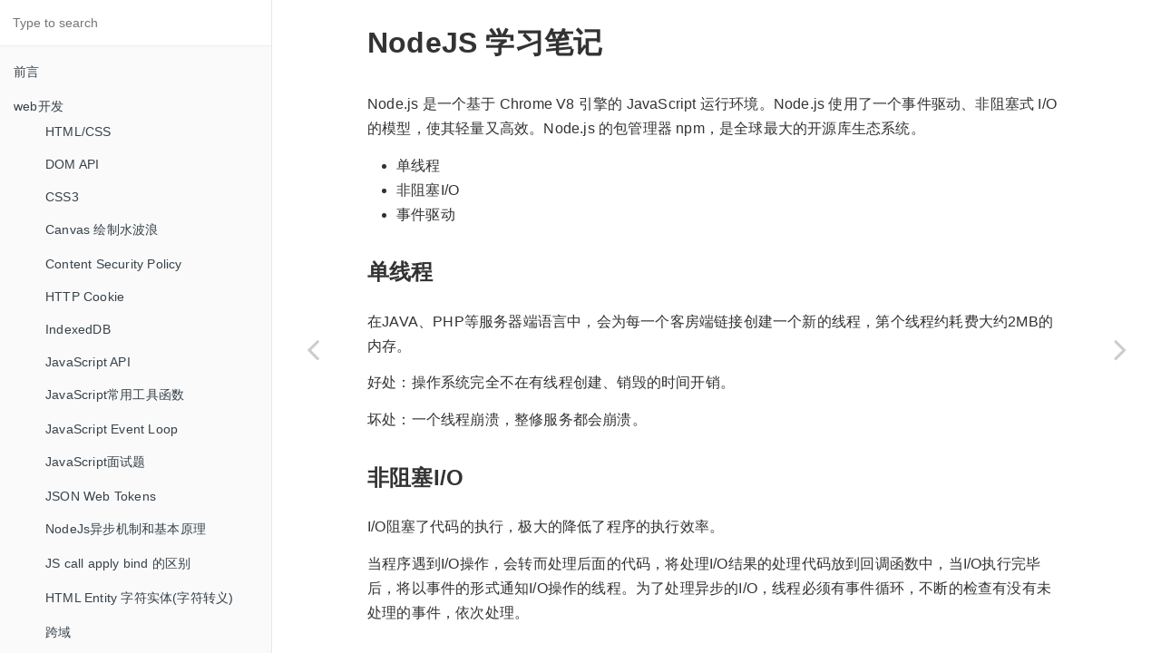

--- FILE ---
content_type: text/html
request_url: http://note.alvinhtml.com/developer/nodejs.html
body_size: 5553
content:

<!DOCTYPE HTML>
<html lang="" >
    <head>
        <meta charset="UTF-8">
        <meta content="text/html; charset=utf-8" http-equiv="Content-Type">
        <title>NodeJS 学习笔记 · GitBook</title>
        <meta http-equiv="X-UA-Compatible" content="IE=edge" />
        <meta name="description" content="">
        <meta name="generator" content="GitBook 3.2.3">
        
        
        
    
    <link rel="stylesheet" href="../gitbook/style.css">

    
            
                
                <link rel="stylesheet" href="../gitbook/gitbook-plugin-highlight/website.css">
                
            
                
                <link rel="stylesheet" href="../gitbook/gitbook-plugin-search/search.css">
                
            
                
                <link rel="stylesheet" href="../gitbook/gitbook-plugin-fontsettings/website.css">
                
            
        

    

    
        
    
        
    
        
    
        
    
        
    
        
    

        
    
    
    <meta name="HandheldFriendly" content="true"/>
    <meta name="viewport" content="width=device-width, initial-scale=1, user-scalable=no">
    <meta name="apple-mobile-web-app-capable" content="yes">
    <meta name="apple-mobile-web-app-status-bar-style" content="black">
    <link rel="apple-touch-icon-precomposed" sizes="152x152" href="../gitbook/images/apple-touch-icon-precomposed-152.png">
    <link rel="shortcut icon" href="../gitbook/images/favicon.ico" type="image/x-icon">

    
    <link rel="next" href="parallels.html" />
    
    
    <link rel="prev" href="npm.html" />
    

    </head>
    <body>
        
<div class="book">
    <div class="book-summary">
        
            
<div id="book-search-input" role="search">
    <input type="text" placeholder="Type to search" />
</div>

            
                <nav role="navigation">
                


<ul class="summary">
    
    

    

    
        
        
    
        <li class="chapter " data-level="1.1" data-path="../">
            
                <a href="../">
            
                    
                    前言
            
                </a>
            

            
        </li>
    
        <li class="chapter " data-level="1.2" data-path="../web/README.md">
            
                <span>
            
                    
                    web开发
            
                </a>
            

            
            <ul class="articles">
                
    
        <li class="chapter " data-level="1.2.1" data-path="../web/html.html">
            
                <a href="../web/html.html">
            
                    
                    HTML/CSS
            
                </a>
            

            
        </li>
    
        <li class="chapter " data-level="1.2.2" data-path="../web/dom.html">
            
                <a href="../web/dom.html">
            
                    
                    DOM API
            
                </a>
            

            
        </li>
    
        <li class="chapter " data-level="1.2.3" data-path="../web/css3.html">
            
                <a href="../web/css3.html">
            
                    
                    CSS3
            
                </a>
            

            
        </li>
    
        <li class="chapter " data-level="1.2.4" data-path="../web/canvas-wave.html">
            
                <a href="../web/canvas-wave.html">
            
                    
                    Canvas 绘制水波浪
            
                </a>
            

            
        </li>
    
        <li class="chapter " data-level="1.2.5" data-path="../web/content-security-policy.html">
            
                <a href="../web/content-security-policy.html">
            
                    
                    Content Security Policy
            
                </a>
            

            
        </li>
    
        <li class="chapter " data-level="1.2.6" data-path="../web/cookie.html">
            
                <a href="../web/cookie.html">
            
                    
                    HTTP Cookie
            
                </a>
            

            
        </li>
    
        <li class="chapter " data-level="1.2.7" data-path="../web/IndexedDB.html">
            
                <a href="../web/IndexedDB.html">
            
                    
                    IndexedDB
            
                </a>
            

            
        </li>
    
        <li class="chapter " data-level="1.2.8" data-path="../web/javascript-api.html">
            
                <a href="../web/javascript-api.html">
            
                    
                    JavaScript API
            
                </a>
            

            
        </li>
    
        <li class="chapter " data-level="1.2.9" data-path="../web/javascript-function.html">
            
                <a href="../web/javascript-function.html">
            
                    
                    JavaScript常用工具函数
            
                </a>
            

            
        </li>
    
        <li class="chapter " data-level="1.2.10" data-path="../web/javascript-event-loop.html">
            
                <a href="../web/javascript-event-loop.html">
            
                    
                    JavaScript Event Loop
            
                </a>
            

            
        </li>
    
        <li class="chapter " data-level="1.2.11" data-path="../web/javascript-interview-questions.html">
            
                <a href="../web/javascript-interview-questions.html">
            
                    
                    JavaScript面试题
            
                </a>
            

            
        </li>
    
        <li class="chapter " data-level="1.2.12" data-path="../web/jwt.html">
            
                <a href="../web/jwt.html">
            
                    
                    JSON Web Tokens
            
                </a>
            

            
        </li>
    
        <li class="chapter " data-level="1.2.13" data-path="../web/nodejs-async.html">
            
                <a href="../web/nodejs-async.html">
            
                    
                    NodeJs异步机制和基本原理
            
                </a>
            

            
        </li>
    
        <li class="chapter " data-level="1.2.14" data-path="../web/call-apply-bind.html">
            
                <a href="../web/call-apply-bind.html">
            
                    
                    JS call apply bind 的区别
            
                </a>
            

            
        </li>
    
        <li class="chapter " data-level="1.2.15" data-path="../web/html-entity.html">
            
                <a href="../web/html-entity.html">
            
                    
                    HTML Entity 字符实体(字符转义)
            
                </a>
            

            
        </li>
    
        <li class="chapter " data-level="1.2.16" data-path="../web/cross-domain.html">
            
                <a href="../web/cross-domain.html">
            
                    
                    跨域
            
                </a>
            

            
        </li>
    
        <li class="chapter " data-level="1.2.17" data-path="../web/mutation-observer.html">
            
                <a href="../web/mutation-observer.html">
            
                    
                    MutationObserver
            
                </a>
            

            
        </li>
    
        <li class="chapter " data-level="1.2.18" data-path="../web/web-components.html">
            
                <a href="../web/web-components.html">
            
                    
                    Web Components
            
                </a>
            

            
        </li>
    
        <li class="chapter " data-level="1.2.19" data-path="../web/web-cache.html">
            
                <a href="../web/web-cache.html">
            
                    
                    浏览器缓存机制
            
                </a>
            

            
        </li>
    
        <li class="chapter " data-level="1.2.20" data-path="../web/web-assembly.html">
            
                <a href="../web/web-assembly.html">
            
                    
                    Webassembly
            
                </a>
            

            
        </li>
    
        <li class="chapter " data-level="1.2.21" data-path="../web/typescript.html">
            
                <a href="../web/typescript.html">
            
                    
                    TypeScript
            
                </a>
            

            
        </li>
    
        <li class="chapter " data-level="1.2.22" data-path="../web/koa.html">
            
                <a href="../web/koa.html">
            
                    
                    Koa 学习笔记
            
                </a>
            

            
        </li>
    
        <li class="chapter " data-level="1.2.23" data-path="../web/service-worker.html">
            
                <a href="../web/service-worker.html">
            
                    
                    Service Worker
            
                </a>
            

            
        </li>
    
        <li class="chapter " data-level="1.2.24" data-path="../web/sso.html">
            
                <a href="../web/sso.html">
            
                    
                    SSO单点登录
            
                </a>
            

            
        </li>
    

            </ul>
            
        </li>
    
        <li class="chapter " data-level="1.3" data-path="../algorithm/">
            
                <a href="../algorithm/">
            
                    
                    算法与数学
            
                </a>
            

            
            <ul class="articles">
                
    
        <li class="chapter " data-level="1.3.1" data-path="../algorithm/sort.html">
            
                <a href="../algorithm/sort.html">
            
                    
                    排序算法
            
                </a>
            

            
        </li>
    
        <li class="chapter " data-level="1.3.2" data-path="../algorithm/linked.html">
            
                <a href="../algorithm/linked.html">
            
                    
                    JavaScript 中的链表
            
                </a>
            

            
        </li>
    
        <li class="chapter " data-level="1.3.3" data-path="../algorithm/tree.html">
            
                <a href="../algorithm/tree.html">
            
                    
                    JavaScript 中的树数据结构
            
                </a>
            

            
        </li>
    

            </ul>
            
        </li>
    
        <li class="chapter " data-level="1.4" data-path="./">
            
                <a href="./">
            
                    
                    开发者手册
            
                </a>
            

            
            <ul class="articles">
                
    
        <li class="chapter " data-level="1.4.1" data-path="atom.html">
            
                <a href="atom.html">
            
                    
                    Atom
            
                </a>
            

            
        </li>
    
        <li class="chapter " data-level="1.4.2" data-path="angular.html">
            
                <a href="angular.html">
            
                    
                    Angular 笔记
            
                </a>
            

            
        </li>
    
        <li class="chapter " data-level="1.4.3" data-path="c.html">
            
                <a href="c.html">
            
                    
                    C语言
            
                </a>
            

            
        </li>
    
        <li class="chapter " data-level="1.4.4" data-path="circleci.html">
            
                <a href="circleci.html">
            
                    
                    Circleci
            
                </a>
            

            
        </li>
    
        <li class="chapter " data-level="1.4.5" data-path="docker.html">
            
                <a href="docker.html">
            
                    
                    Docker
            
                </a>
            

            
        </li>
    
        <li class="chapter " data-level="1.4.6" data-path="dos.html">
            
                <a href="dos.html">
            
                    
                    DOS 命令
            
                </a>
            

            
        </li>
    
        <li class="chapter " data-level="1.4.7" data-path="emmet.html">
            
                <a href="emmet.html">
            
                    
                    Emmet
            
                </a>
            

            
        </li>
    
        <li class="chapter " data-level="1.4.8" data-path="git.html">
            
                <a href="git.html">
            
                    
                    Git 使用手册
            
                </a>
            

            
        </li>
    
        <li class="chapter " data-level="1.4.9" data-path="gitbook.html">
            
                <a href="gitbook.html">
            
                    
                    Gitbook
            
                </a>
            

            
        </li>
    
        <li class="chapter " data-level="1.4.10" data-path="GraphQL.html">
            
                <a href="GraphQL.html">
            
                    
                    GraphQL
            
                </a>
            

            
        </li>
    
        <li class="chapter " data-level="1.4.11" data-path="golang.html">
            
                <a href="golang.html">
            
                    
                    Go 语言
            
                </a>
            

            
        </li>
    
        <li class="chapter " data-level="1.4.12" data-path="homebrew.html">
            
                <a href="homebrew.html">
            
                    
                    Homebrew
            
                </a>
            

            
        </li>
    
        <li class="chapter " data-level="1.4.13" data-path="immutable.html">
            
                <a href="immutable.html">
            
                    
                    Immutable
            
                </a>
            

            
        </li>
    
        <li class="chapter " data-level="1.4.14" data-path="iterm2.html">
            
                <a href="iterm2.html">
            
                    
                    iTerm2
            
                </a>
            

            
        </li>
    
        <li class="chapter " data-level="1.4.15" data-path="journalctl.html">
            
                <a href="journalctl.html">
            
                    
                    Journalctl 查看日志
            
                </a>
            

            
        </li>
    
        <li class="chapter " data-level="1.4.16" data-path="kubernetes.html">
            
                <a href="kubernetes.html">
            
                    
                    Kubernetes
            
                </a>
            

            
        </li>
    
        <li class="chapter " data-level="1.4.17" data-path="linux-command.html">
            
                <a href="linux-command.html">
            
                    
                    Linux常用命令
            
                </a>
            

            
        </li>
    
        <li class="chapter " data-level="1.4.18" data-path="macos.html">
            
                <a href="macos.html">
            
                    
                    Mac OS
            
                </a>
            

            
        </li>
    
        <li class="chapter " data-level="1.4.19" data-path="mongodb.html">
            
                <a href="mongodb.html">
            
                    
                    MongoDB
            
                </a>
            

            
        </li>
    
        <li class="chapter " data-level="1.4.20" data-path="npm.html">
            
                <a href="npm.html">
            
                    
                    NPM 学习笔记
            
                </a>
            

            
        </li>
    
        <li class="chapter active" data-level="1.4.21" data-path="nodejs.html">
            
                <a href="nodejs.html">
            
                    
                    NodeJS 学习笔记
            
                </a>
            

            
        </li>
    
        <li class="chapter " data-level="1.4.22" data-path="parallels.html">
            
                <a href="parallels.html">
            
                    
                    Parallels
            
                </a>
            

            
        </li>
    
        <li class="chapter " data-level="1.4.23" data-path="prometheus.html">
            
                <a href="prometheus.html">
            
                    
                    TSDB 普罗米修斯
            
                </a>
            

            
        </li>
    
        <li class="chapter " data-level="1.4.24" data-path="regexp.html">
            
                <a href="regexp.html">
            
                    
                    RegExp 正则表达式
            
                </a>
            

            
        </li>
    
        <li class="chapter " data-level="1.4.25" data-path="rollup.html">
            
                <a href="rollup.html">
            
                    
                    Rollup 打包工具
            
                </a>
            

            
        </li>
    
        <li class="chapter " data-level="1.4.26" data-path="rxjs.html">
            
                <a href="rxjs.html">
            
                    
                    RxJS
            
                </a>
            

            
        </li>
    
        <li class="chapter " data-level="1.4.27" data-path="sequelize.html">
            
                <a href="sequelize.html">
            
                    
                    Sequelize
            
                </a>
            

            
        </li>
    
        <li class="chapter " data-level="1.4.28" data-path="shell.html">
            
                <a href="shell.html">
            
                    
                    Shell 学习笔记
            
                </a>
            

            
        </li>
    
        <li class="chapter " data-level="1.4.29" data-path="ssh.html">
            
                <a href="ssh.html">
            
                    
                    SSH原理与运用
            
                </a>
            

            
        </li>
    
        <li class="chapter " data-level="1.4.30" data-path="swagger.html">
            
                <a href="swagger.html">
            
                    
                    Swagger
            
                </a>
            

            
        </li>
    
        <li class="chapter " data-level="1.4.31" data-path="typeScript.md">
            
                <span>
            
                    
                    TypeScript
            
                </a>
            

            
        </li>
    
        <li class="chapter " data-level="1.4.32" data-path="unit-testing.html">
            
                <a href="unit-testing.html">
            
                    
                    单元测试
            
                </a>
            

            
        </li>
    
        <li class="chapter " data-level="1.4.33" data-path="comment-specification.html">
            
                <a href="comment-specification.html">
            
                    
                    注释规范
            
                </a>
            

            
        </li>
    
        <li class="chapter " data-level="1.4.34" data-path="vue.html">
            
                <a href="vue.html">
            
                    
                    Vue
            
                </a>
            

            
        </li>
    
        <li class="chapter " data-level="1.4.35" data-path="vim.html">
            
                <a href="vim.html">
            
                    
                    Vim 命令
            
                </a>
            

            
        </li>
    
        <li class="chapter " data-level="1.4.36" data-path="vscode.html">
            
                <a href="vscode.html">
            
                    
                    VSCode
            
                </a>
            

            
        </li>
    
        <li class="chapter " data-level="1.4.37" data-path="vue.html">
            
                <a href="vue.html">
            
                    
                    Vue
            
                </a>
            

            
        </li>
    
        <li class="chapter " data-level="1.4.38" data-path="webpack.html">
            
                <a href="webpack.html">
            
                    
                    Webpack
            
                </a>
            

            
        </li>
    

            </ul>
            
        </li>
    
        <li class="chapter " data-level="1.5" data-path="../computer/">
            
                <a href="../computer/">
            
                    
                    理解释计算机
            
                </a>
            

            
            <ul class="articles">
                
    
        <li class="chapter " data-level="1.5.1" data-path="../computer/websocket.html">
            
                <a href="../computer/websocket.html">
            
                    
                    HTML5 WebSocket
            
                </a>
            

            
        </li>
    
        <li class="chapter " data-level="1.5.2" data-path="../computer/eventsource.html">
            
                <a href="../computer/eventsource.html">
            
                    
                    HTML5 EventSource
            
                </a>
            

            
        </li>
    
        <li class="chapter " data-level="1.5.3" data-path="../computer/mvc-mvp-mvvm.html">
            
                <a href="../computer/mvc-mvp-mvvm.html">
            
                    
                    MVC、 MVP、 MVVM之间的区别
            
                </a>
            

            
        </li>
    
        <li class="chapter " data-level="1.5.4" data-path="../computer/http.html">
            
                <a href="../computer/http.html">
            
                    
                    HTTP 协议详解
            
                </a>
            

            
        </li>
    
        <li class="chapter " data-level="1.5.5" data-path="../computer/nosql.html">
            
                <a href="../computer/nosql.html">
            
                    
                    NoSQL 简介
            
                </a>
            

            
        </li>
    
        <li class="chapter " data-level="1.5.6" data-path="../computer/network.html">
            
                <a href="../computer/network.html">
            
                    
                    计算机网络
            
                </a>
            

            
        </li>
    
        <li class="chapter " data-level="1.5.7" data-path="../computer/passward-hash.html">
            
                <a href="../computer/passward-hash.html">
            
                    
                    密码加密
            
                </a>
            

            
        </li>
    
        <li class="chapter " data-level="1.5.8" data-path="../computer/firewalld.html">
            
                <a href="../computer/firewalld.html">
            
                    
                    防火墙
            
                </a>
            

            
        </li>
    

            </ul>
            
        </li>
    

    

    <li class="divider"></li>

    <li>
        <a href="https://www.gitbook.com" target="blank" class="gitbook-link">
            Published with GitBook
        </a>
    </li>
</ul>


                </nav>
            
        
    </div>

    <div class="book-body">
        
            <div class="body-inner">
                
                    

<div class="book-header" role="navigation">
    

    <!-- Title -->
    <h1>
        <i class="fa fa-circle-o-notch fa-spin"></i>
        <a href=".." >NodeJS 学习笔记</a>
    </h1>
</div>




                    <div class="page-wrapper" tabindex="-1" role="main">
                        <div class="page-inner">
                            
<div id="book-search-results">
    <div class="search-noresults">
    
                                <section class="normal markdown-section">
                                
                                <h1 id="nodejs-&#x5B66;&#x4E60;&#x7B14;&#x8BB0;">NodeJS &#x5B66;&#x4E60;&#x7B14;&#x8BB0;</h1>
<p>Node.js &#x662F;&#x4E00;&#x4E2A;&#x57FA;&#x4E8E; Chrome V8 &#x5F15;&#x64CE;&#x7684; JavaScript &#x8FD0;&#x884C;&#x73AF;&#x5883;&#x3002;Node.js &#x4F7F;&#x7528;&#x4E86;&#x4E00;&#x4E2A;&#x4E8B;&#x4EF6;&#x9A71;&#x52A8;&#x3001;&#x975E;&#x963B;&#x585E;&#x5F0F; I/O &#x7684;&#x6A21;&#x578B;&#xFF0C;&#x4F7F;&#x5176;&#x8F7B;&#x91CF;&#x53C8;&#x9AD8;&#x6548;&#x3002;Node.js &#x7684;&#x5305;&#x7BA1;&#x7406;&#x5668; npm&#xFF0C;&#x662F;&#x5168;&#x7403;&#x6700;&#x5927;&#x7684;&#x5F00;&#x6E90;&#x5E93;&#x751F;&#x6001;&#x7CFB;&#x7EDF;&#x3002;</p>
<ul>
<li>&#x5355;&#x7EBF;&#x7A0B;</li>
<li>&#x975E;&#x963B;&#x585E;I/O</li>
<li>&#x4E8B;&#x4EF6;&#x9A71;&#x52A8;</li>
</ul>
<h3 id="&#x5355;&#x7EBF;&#x7A0B;">&#x5355;&#x7EBF;&#x7A0B;</h3>
<p>&#x5728;JAVA&#x3001;PHP&#x7B49;&#x670D;&#x52A1;&#x5668;&#x7AEF;&#x8BED;&#x8A00;&#x4E2D;&#xFF0C;&#x4F1A;&#x4E3A;&#x6BCF;&#x4E00;&#x4E2A;&#x5BA2;&#x623F;&#x7AEF;&#x94FE;&#x63A5;&#x521B;&#x5EFA;&#x4E00;&#x4E2A;&#x65B0;&#x7684;&#x7EBF;&#x7A0B;&#xFF0C;&#x7B2C;&#x4E2A;&#x7EBF;&#x7A0B;&#x7EA6;&#x8017;&#x8D39;&#x5927;&#x7EA6;2MB&#x7684;&#x5185;&#x5B58;&#x3002;</p>
<p>&#x597D;&#x5904;&#xFF1A;&#x64CD;&#x4F5C;&#x7CFB;&#x7EDF;&#x5B8C;&#x5168;&#x4E0D;&#x5728;&#x6709;&#x7EBF;&#x7A0B;&#x521B;&#x5EFA;&#x3001;&#x9500;&#x6BC1;&#x7684;&#x65F6;&#x95F4;&#x5F00;&#x9500;&#x3002;</p>
<p>&#x574F;&#x5904;&#xFF1A;&#x4E00;&#x4E2A;&#x7EBF;&#x7A0B;&#x5D29;&#x6E83;&#xFF0C;&#x6574;&#x4FEE;&#x670D;&#x52A1;&#x90FD;&#x4F1A;&#x5D29;&#x6E83;&#x3002;</p>
<h3 id="&#x975E;&#x963B;&#x585E;io">&#x975E;&#x963B;&#x585E;I/O</h3>
<p>I/O&#x963B;&#x585E;&#x4E86;&#x4EE3;&#x7801;&#x7684;&#x6267;&#x884C;&#xFF0C;&#x6781;&#x5927;&#x7684;&#x964D;&#x4F4E;&#x4E86;&#x7A0B;&#x5E8F;&#x7684;&#x6267;&#x884C;&#x6548;&#x7387;&#x3002;</p>
<p>&#x5F53;&#x7A0B;&#x5E8F;&#x9047;&#x5230;I/O&#x64CD;&#x4F5C;&#xFF0C;&#x4F1A;&#x8F6C;&#x800C;&#x5904;&#x7406;&#x540E;&#x9762;&#x7684;&#x4EE3;&#x7801;&#xFF0C;&#x5C06;&#x5904;&#x7406;I/O&#x7ED3;&#x679C;&#x7684;&#x5904;&#x7406;&#x4EE3;&#x7801;&#x653E;&#x5230;&#x56DE;&#x8C03;&#x51FD;&#x6570;&#x4E2D;&#xFF0C;&#x5F53;I/O&#x6267;&#x884C;&#x5B8C;&#x6BD5;&#x540E;&#xFF0C;&#x5C06;&#x4EE5;&#x4E8B;&#x4EF6;&#x7684;&#x5F62;&#x5F0F;&#x901A;&#x77E5;I/O&#x64CD;&#x4F5C;&#x7684;&#x7EBF;&#x7A0B;&#x3002;&#x4E3A;&#x4E86;&#x5904;&#x7406;&#x5F02;&#x6B65;&#x7684;I/O&#xFF0C;&#x7EBF;&#x7A0B;&#x5FC5;&#x987B;&#x6709;&#x4E8B;&#x4EF6;&#x5FAA;&#x73AF;&#xFF0C;&#x4E0D;&#x65AD;&#x7684;&#x68C0;&#x67E5;&#x6709;&#x6CA1;&#x6709;&#x672A;&#x5904;&#x7406;&#x7684;&#x4E8B;&#x4EF6;&#xFF0C;&#x4F9D;&#x6B21;&#x5904;&#x7406;&#x3002;</p>
<h3 id="&#x4E8B;&#x4EF6;&#x9A71;&#x52A8;">&#x4E8B;&#x4EF6;&#x9A71;&#x52A8;</h3>
<p>&#x540C;&#x4E00;&#x65F6;&#x523B;&#x53EA;&#x80FD;&#x5904;&#x7406;&#x4E00;&#x4E2A;&#x4E8B;&#x4EF6;&#x56DE;&#x8C03;&#x51FD;&#x6570;&#xFF0C;&#x5728;&#x5904;&#x7406;&#x4E00;&#x4E2A;&#x4E8B;&#x4EF6;&#x4E0A;&#x56DE;&#x8C03;&#x51FD;&#x6570;&#x4E2D;&#x9014;&#x53EF;&#x4EE5;&#x8F6C;&#x800C;&#x5904;&#x7406;&#x5176;&#x5B83;&#x4E8B;&#x4EF6;&#xFF08;&#x6BD4;&#x5982;&#x6709;&#x65B0;&#x4E00;&#x7528;&#x6237;&#x94FE;&#x63A5;&#x4E86;&#xFF09;&#xFF0C;&#x7136;&#x540E;&#x8FD4;&#x56DE;&#x7EE7;&#x7EED;&#x6267;&#x884C;&#x539F;&#x4E8B;&#x4EF6;&#x7684;&#x56DE;&#x8C03;&#x51FD;&#x6570;&#xFF0C;&#x8FD9;&#x79CD;&#x5904;&#x7406;&#x673A;&#x5236;&#x79F0;&#x4E3A;&#x201C;&#x4E8B;&#x4EF6;&#x73AF;&#x201D;&#x673A;&#x5236;&#x3002;</p>
<p>&#x4E0D;&#x7BA1;&#x662F;&#x65B0;&#x7528;&#x6237;&#x7684;&#x8BF7;&#x6C42;&#xFF0C;&#x8FD8;&#x662F;&#x8001;&#x7528;&#x6237;&#x7684;I/O&#x64CD;&#x4F5C;&#xFF0C;&#x90FD;&#x4EE5;&#x4E8B;&#x4EF6;&#x65B9;&#x5F0F;&#x52A0;&#x5165;&#x4E8B;&#x4EF6;&#x73AF;&#xFF0C;&#x7B49;&#x5F85;&#x5904;&#x7406;&#x3002;</p>
<h2 id="nodejs-&#x70ED;&#x90E8;&#x7F72;">NodeJS &#x70ED;&#x90E8;&#x7F72;</h2>
<pre><code class="lang-bash">npm install hotnode -D
</code></pre>

                                
                                </section>
                            
    </div>
    <div class="search-results">
        <div class="has-results">
            
            <h1 class="search-results-title"><span class='search-results-count'></span> results matching "<span class='search-query'></span>"</h1>
            <ul class="search-results-list"></ul>
            
        </div>
        <div class="no-results">
            
            <h1 class="search-results-title">No results matching "<span class='search-query'></span>"</h1>
            
        </div>
    </div>
</div>

                        </div>
                    </div>
                
            </div>

            
                
                <a href="npm.html" class="navigation navigation-prev " aria-label="Previous page: NPM 学习笔记">
                    <i class="fa fa-angle-left"></i>
                </a>
                
                
                <a href="parallels.html" class="navigation navigation-next " aria-label="Next page: Parallels">
                    <i class="fa fa-angle-right"></i>
                </a>
                
            
        
    </div>

    <script>
        var gitbook = gitbook || [];
        gitbook.push(function() {
            gitbook.page.hasChanged({"page":{"title":"NodeJS 学习笔记","level":"1.4.21","depth":2,"next":{"title":"Parallels","level":"1.4.22","depth":2,"path":"developer/parallels.md","ref":"developer/parallels.md","articles":[]},"previous":{"title":"NPM 学习笔记","level":"1.4.20","depth":2,"path":"developer/npm.md","ref":"developer/npm.md","articles":[]},"dir":"ltr"},"config":{"gitbook":"^3.2.0","theme":"default","variables":{},"plugins":["-sharing"],"pluginsConfig":{"highlight":{},"search":{},"lunr":{"maxIndexSize":1000000,"ignoreSpecialCharacters":false},"fontsettings":{"theme":"white","family":"sans","size":2},"theme-default":{"styles":{"website":"styles/website.css","pdf":"styles/pdf.css","epub":"styles/epub.css","mobi":"styles/mobi.css","ebook":"styles/ebook.css","print":"styles/print.css"},"showLevel":false}},"structure":{"langs":"LANGS.md","readme":"README.md","glossary":"GLOSSARY.md","summary":"SUMMARY.md"},"pdf":{"pageNumbers":true,"fontSize":12,"fontFamily":"Arial","paperSize":"a4","chapterMark":"pagebreak","pageBreaksBefore":"/","margin":{"right":62,"left":62,"top":56,"bottom":56}},"styles":{"website":"styles/website.css","pdf":"styles/pdf.css","epub":"styles/epub.css","mobi":"styles/mobi.css","ebook":"styles/ebook.css","print":"styles/print.css"}},"file":{"path":"developer/nodejs.md","mtime":"2024-11-21T07:46:59.184Z","type":"markdown"},"gitbook":{"version":"3.2.3","time":"2024-11-21T07:47:23.097Z"},"basePath":"..","book":{"language":""}});
        });
    </script>
</div>

        
    <script src="../gitbook/gitbook.js"></script>
    <script src="../gitbook/theme.js"></script>
    
        
        <script src="../gitbook/gitbook-plugin-search/search-engine.js"></script>
        
    
        
        <script src="../gitbook/gitbook-plugin-search/search.js"></script>
        
    
        
        <script src="../gitbook/gitbook-plugin-lunr/lunr.min.js"></script>
        
    
        
        <script src="../gitbook/gitbook-plugin-lunr/search-lunr.js"></script>
        
    
        
        <script src="../gitbook/gitbook-plugin-fontsettings/fontsettings.js"></script>
        
    

    </body>
</html>



--- FILE ---
content_type: text/css
request_url: http://note.alvinhtml.com/gitbook/gitbook-plugin-search/search.css
body_size: 974
content:
/*
    This CSS only styled the search results section, not the search input
    It defines the basic interraction to hide content when displaying results, etc
*/
#book-search-results .search-results {
  display: none;
}
#book-search-results .search-results ul.search-results-list {
  list-style-type: none;
  padding-left: 0;
}
#book-search-results .search-results ul.search-results-list li {
  margin-bottom: 1.5rem;
  padding-bottom: 0.5rem;
  /* Highlight results */
}
#book-search-results .search-results ul.search-results-list li p em {
  background-color: rgba(255, 220, 0, 0.4);
  font-style: normal;
}
#book-search-results .search-results .no-results {
  display: none;
}
#book-search-results.open .search-results {
  display: block;
}
#book-search-results.open .search-noresults {
  display: none;
}
#book-search-results.no-results .search-results .has-results {
  display: none;
}
#book-search-results.no-results .search-results .no-results {
  display: block;
}
